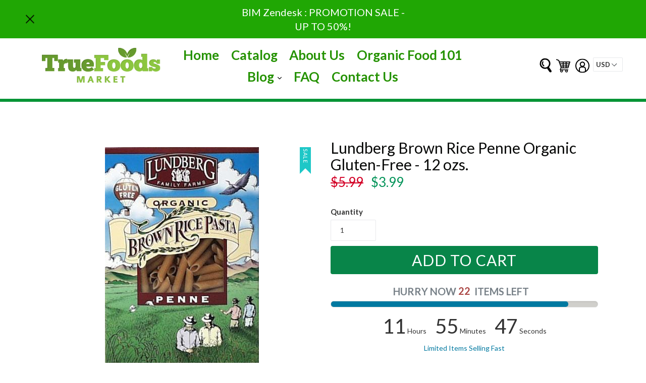

--- FILE ---
content_type: text/css
request_url: https://truefoodsmarket.com/cdn/shop/t/7/assets/progress.css?v=76038425551303865301527486128
body_size: -532
content:
.progressbar.progressbar.active div{-webkit-animation:2s linear 0s normal none infinite running progress-bar-stripes;animation:2s linear 0s normal none infinite running progress-bar-stripes}.progress-striped.progressbar.progressbar div{background-image:-webkit-linear-gradient(45deg,rgba(255,255,255,.15) 25%,transparent 25%,transparent 50%,rgba(255,255,255,.15) 50%,rgba(255,255,255,.15) 75%,transparent 75%,transparent);background-image:linear-gradient(45deg,#ffffff26 25%,#0000 25% 50%,#ffffff26 50% 75%,#0000 75%,#0000);background-size:40px 40px}.items-count{margin-top:0;margin-bottom:0}.count{color:#a94442;padding:1px}.items-count p{padding-bottom:5px;text-transform:uppercase;font-weight:700;text-align:center}.progressbar>div{background-color:#ca0000;width:0;margin-bottom:0;height:15px;border-radius:8px}.progressbar>div.less-than-ten{background-color:#ca0000;!important}
/*# sourceMappingURL=/cdn/shop/t/7/assets/progress.css.map?v=76038425551303865301527486128 */
